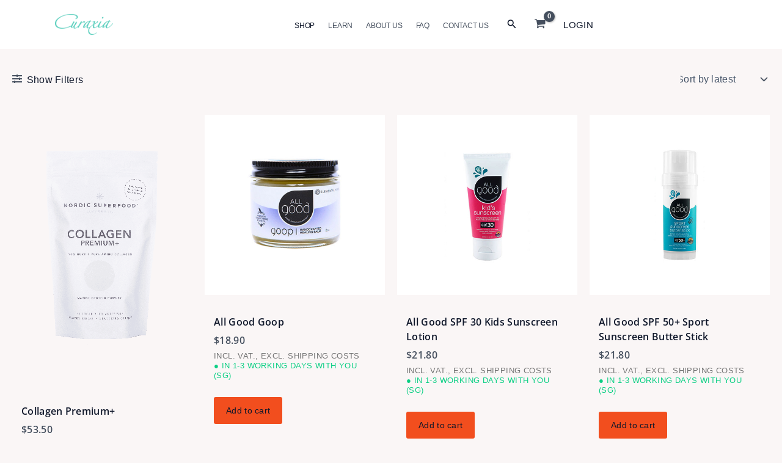

--- FILE ---
content_type: text/css
request_url: https://curaxia.com.sg/wp-content/uploads/uag-plugin/assets/3000/uag-css-3073.css?ver=1769647208
body_size: 24137
content:
.uagb-forms__outer-wrap .uagb-forms-input,.uagb-forms__outer-wrap .uagb-forms-input::placeholder,.uagb-forms__outer-wrap .uagb-forms-input-label,.uagb-forms__outer-wrap .uagb-forms-main-submit-button,.uagb-forms__outer-wrap .uagb-forms-success-message,.uagb-forms__outer-wrap .uagb-forms-failed-message{-webkit-transition-property:color, background-color, border-color;-moz-transition-property:color, background-color, border-color;-o-transition-property:color, background-color, border-color;transition-property:color, background-color, border-color;-webkit-transition-duration:0.15s;-moz-transition-duration:0.15s;-o-transition-duration:0.15s;transition-duration:0.15s}.uagb-forms__outer-wrap .uagb-forms-main-form .uagb-forms-input,.uagb-forms__outer-wrap .uagb-forms-main-form input[type="text"]{min-height:0 !important}.uagb-forms__outer-wrap .uagb-forms-main-form .uagb-forms-input::-webkit-input-placeholder,.uagb-forms__outer-wrap .uagb-forms-main-form input[type="text"]::-webkit-input-placeholder{overflow:unset}.uagb-forms__outer-wrap .uagb-forms-main-form input:not([type="checkbox"]):not([type="radio"]):not([type="file"]),.uagb-forms__outer-wrap .uagb-forms-main-form textarea,.uagb-forms__outer-wrap .uagb-forms-main-form select{width:100%;box-sizing:border-box}.uagb-forms__outer-wrap .uagb-forms-main-form .uagb-forms-checkbox-wrap .uagb-form-checkbox-option input.uagb-inner-input-view{width:33%}.uagb-forms__outer-wrap .uagb-forms-main-form .uagb-forms-phone-wrap .uagb-form-phone-country{width:25%;margin-right:5px}.uagb-forms__outer-wrap .uagb-forms-main-form .uagb-forms-phone-wrap .uagb-forms-phone-input{width:75% !important}.uagb-forms__outer-wrap .uagb-forms-main-form .uagb-forms-phone-flex{display:flex;width:100%;justify-content:space-between}.uagb-forms__outer-wrap .uagb-forms-main-form .uagb-forms-phone-flex .uagb-form-phone-country{width:25%;margin-right:5px}.uagb-forms__outer-wrap .uagb-forms-main-form .required::after{color:#f00;content:" *"}.uagb-forms__outer-wrap .uagb-forms-main-form .uagb-forms-form-hidden-data{display:none}.uagb-forms__outer-wrap .uagb-forms-main-form .uagb-forms-main-submit-button-wrap .uagb-forms-main-submit-button.wp-block-button__link{width:auto}.uagb-forms__outer-wrap .uagb-forms-submit-message-hide{display:none}.uagb-forms__outer-wrap .uagb-forms-success-message{padding:20px 20px}.uagb-forms__outer-wrap .uagb-forms-failed-message{padding:20px 20px}.uagb-forms__outer-wrap span.components-spinner{float:none}.uagb-forms__outer-wrap .uagb-forms-input.uagb-form-phone-country{background-color:#fff}.uagb-forms__outer-wrap .uag-col-2-wrap{display:grid;grid-template-columns:1fr 1fr;column-gap:15px}.uagb-forms__outer-wrap .uag-col-3-wrap{display:grid;grid-template-columns:1fr 1fr 1fr;column-gap:15px}.uagb-forms__outer-wrap .uag-col-4-wrap{display:grid;grid-template-columns:1fr 1fr 1fr 1fr;column-gap:15px}.uagb-forms__outer-wrap .uagb-switch{position:relative;display:inline-block;width:50px;height:25px}.uagb-forms__outer-wrap .uagb-switch input{width:0;height:0;opacity:0}.uagb-forms__outer-wrap .uagb-slider{position:absolute;top:0;right:0;bottom:0;left:0;background-color:#fff;cursor:pointer;transition:0.4s;-webkit-transition:0.4s}.uagb-forms__outer-wrap .uagb-switch .uagb-slider::before{position:absolute;width:20px;height:20px;background-color:#000;transition:0.4s;content:"";-webkit-transition:0.4s}.uagb-forms__outer-wrap .uagb-switch input:checked+.uagb-slider::before{background-color:#fff}.uagb-forms__outer-wrap .uagb-slider.round::before{border-radius:50% !important}.uagb-forms-select-box,.uagb-form-phone-country,.uagb-forms-phone-wrap .uagb-forms-phone-input{height:auto;-webkit-appearance:none;appearance:none}.uagb-forms-radio-wrap input[type="radio"]:checked+label::before{line-height:1.2;content:" "}.uagb-forms-radio-wrap input[type="radio"]+label::before{display:inline-block;vertical-align:middle;margin-right:10px;margin-bottom:5px;box-sizing:content-box;text-align:center;line-height:1.2;content:""}.uagb-forms-radio-wrap input[type="radio"].round+label::before{border-radius:100% !important}select::after,select::before{padding:10px}.uagb-forms-radio-wrap input[type="radio"],.uagb-forms-checkbox-wrap input[type="checkbox"],.uagb-forms-accept-wrap input[type="checkbox"]{opacity:0}.uagb-forms-checkbox-wrap input[type="checkbox"]:checked+label::before,.uagb-forms-accept-wrap input[type="checkbox"]:checked+label::before{line-height:1.2;content:"\2714"}.uagb-forms-checkbox-wrap input[type="checkbox"]+label::before,.uagb-forms-accept-wrap input[type="checkbox"]+label::before{display:inline-block;vertical-align:middle;margin-right:10px;margin-bottom:5px;box-sizing:content-box;text-align:center;line-height:1.2;content:" "}@media only screen and (max-width: 767px){.uagb-forms__outer-wrap .uagb-forms-main-form .uagb-forms-phone-flex{display:flex;width:100%}.uagb-forms__outer-wrap .uagb-forms-main-form .uagb-forms-phone-flex .uagb-form-phone-country{width:25%}}.wp-block-uagb-forms.uagb-forms-inline-field.uagb-forms-column-gap-20 .uagb-forms-main-form{column-gap:20px}.wp-block-uagb-forms.uagb-forms-inline-field.uagb-forms-column-gap-15 .uagb-forms-main-form{column-gap:15px}.wp-block-uagb-forms.uagb-forms-inline-field.uagb-forms-column-gap-10 .uagb-forms-main-form{column-gap:10px}.wp-block-uagb-forms.uagb-forms-inline-field.uagb-forms-column-gap-5 .uagb-forms-main-form{column-gap:5px}.wp-block-uagb-forms.uagb-forms-inline-field.uagb-forms-button-desk-width-20 .uagb-forms-main-submit-button-wrap{width:20%}.wp-block-uagb-forms.uagb-forms-inline-field.uagb-forms-button-desk-width-25 .uagb-forms-main-submit-button-wrap{width:25%}.wp-block-uagb-forms.uagb-forms-inline-field.uagb-forms-button-desk-width-33 .uagb-forms-main-submit-button-wrap{width:33.33%}.wp-block-uagb-forms.uagb-forms-inline-field.uagb-forms-button-desk-width-40 .uagb-forms-main-submit-button-wrap{width:40%}.wp-block-uagb-forms.uagb-forms-inline-field.uagb-forms-button-desk-width-50 .uagb-forms-main-submit-button-wrap{width:50%}.wp-block-uagb-forms.uagb-forms-inline-field.uagb-forms-button-desk-width-60 .uagb-forms-main-submit-button-wrap{width:60%}.wp-block-uagb-forms.uagb-forms-inline-field.uagb-forms-button-desk-width-66 .uagb-forms-main-submit-button-wrap{width:66.66%}.wp-block-uagb-forms.uagb-forms-inline-field.uagb-forms-button-desk-width-75 .uagb-forms-main-submit-button-wrap{width:75%}.wp-block-uagb-forms.uagb-forms-inline-field.uagb-forms-button-desk-width-80 .uagb-forms-main-submit-button-wrap{width:80%}.wp-block-uagb-forms.uagb-forms-inline-field.uagb-forms-align-item-flex-start .uagb-forms-main-form{align-items:flex-start}.wp-block-uagb-forms.uagb-forms-inline-field.uagb-forms-align-item-center .uagb-forms-main-form{align-items:center}.wp-block-uagb-forms.uagb-forms-inline-field .uagb-forms-main-form{display:flex;flex-wrap:wrap;margin:0 -5px;position:relative;text-align:left}.wp-block-uagb-forms.uagb-forms-inline-field .uagb-forms-main-form .uagb-forms-field-desk-width-20{width:20%}.wp-block-uagb-forms.uagb-forms-inline-field .uagb-forms-main-form .uagb-forms-field-desk-width-25{width:25%}.wp-block-uagb-forms.uagb-forms-inline-field .uagb-forms-main-form .uagb-forms-field-desk-width-33{width:33.33%}.wp-block-uagb-forms.uagb-forms-inline-field .uagb-forms-main-form .uagb-forms-field-desk-width-40{width:40%}.wp-block-uagb-forms.uagb-forms-inline-field .uagb-forms-main-form .uagb-forms-field-desk-width-50{width:50%}.wp-block-uagb-forms.uagb-forms-inline-field .uagb-forms-main-form .uagb-forms-field-desk-width-60{width:60%}.wp-block-uagb-forms.uagb-forms-inline-field .uagb-forms-main-form .uagb-forms-field-desk-width-66{width:66.66%}.wp-block-uagb-forms.uagb-forms-inline-field .uagb-forms-main-form .uagb-forms-field-desk-width-75{width:75%}.wp-block-uagb-forms.uagb-forms-inline-field .uagb-forms-main-form .uagb-forms-field-desk-width-80{width:80%}@media (min-width: 768px) and (max-width: 1024px){.wp-block-uagb-forms.uagb-forms-inline-field .uagb-forms-main-form .uagb-forms-field-tablet-width-20{width:20%}.wp-block-uagb-forms.uagb-forms-inline-field .uagb-forms-main-form .uagb-forms-field-tablet-width-25{width:25%}.wp-block-uagb-forms.uagb-forms-inline-field .uagb-forms-main-form .uagb-forms-field-tablet-width-33{width:33.33%}.wp-block-uagb-forms.uagb-forms-inline-field .uagb-forms-main-form .uagb-forms-field-tablet-width-40{width:40%}.wp-block-uagb-forms.uagb-forms-inline-field .uagb-forms-main-form .uagb-forms-field-tablet-width-50{width:50%}.wp-block-uagb-forms.uagb-forms-inline-field .uagb-forms-main-form .uagb-forms-field-tablet-width-60{width:60%}.wp-block-uagb-forms.uagb-forms-inline-field .uagb-forms-main-form .uagb-forms-field-tablet-width-66{width:66.66%}.wp-block-uagb-forms.uagb-forms-inline-field .uagb-forms-main-form .uagb-forms-field-tablet-width-75{width:75%}.wp-block-uagb-forms.uagb-forms-inline-field .uagb-forms-main-form .uagb-forms-field-tablet-width-80{width:80%}.wp-block-uagb-forms.uagb-forms-inline-field .uagb-forms-main-form .uagb-forms-field-tablet-width-100{width:100%}.wp-block-uagb-forms.uagb-forms-inline-field .uagb-forms-main-form .uagb-forms-field-tablet-width-unset{width:auto}.wp-block-uagb-forms.uagb-forms-inline-field.uagb-forms-button-tablet-width-20 .uagb-forms-main-submit-button-wrap{width:20%}.wp-block-uagb-forms.uagb-forms-inline-field.uagb-forms-button-tablet-width-25 .uagb-forms-main-submit-button-wrap{width:25%}.wp-block-uagb-forms.uagb-forms-inline-field.uagb-forms-button-tablet-width-33 .uagb-forms-main-submit-button-wrap{width:33.33%}.wp-block-uagb-forms.uagb-forms-inline-field.uagb-forms-button-tablet-width-40 .uagb-forms-main-submit-button-wrap{width:40%}.wp-block-uagb-forms.uagb-forms-inline-field.uagb-forms-button-tablet-width-50 .uagb-forms-main-submit-button-wrap{width:50%}.wp-block-uagb-forms.uagb-forms-inline-field.uagb-forms-button-tablet-width-60 .uagb-forms-main-submit-button-wrap{width:60%}.wp-block-uagb-forms.uagb-forms-inline-field.uagb-forms-button-tablet-width-66 .uagb-forms-main-submit-button-wrap{width:66.66%}.wp-block-uagb-forms.uagb-forms-inline-field.uagb-forms-button-tablet-width-75 .uagb-forms-main-submit-button-wrap{width:75%}.wp-block-uagb-forms.uagb-forms-inline-field.uagb-forms-button-tablet-width-80 .uagb-forms-main-submit-button-wrap{width:80%}.wp-block-uagb-forms.uagb-forms-inline-field.uagb-forms-button-tablet-width-100 .uagb-forms-main-submit-button-wrap{width:100%}.wp-block-uagb-forms.uagb-forms-inline-field.uagb-forms-button-tablet-width-unset .uagb-forms-main-submit-button-wrap{width:auto}}@media (max-width: 767px){.wp-block-uagb-forms.uagb-forms-inline-field .uagb-forms-main-form .uagb-forms-field-mobile-width-20{width:20%}.wp-block-uagb-forms.uagb-forms-inline-field .uagb-forms-main-form .uagb-forms-field-mobile-width-25{width:25%}.wp-block-uagb-forms.uagb-forms-inline-field .uagb-forms-main-form .uagb-forms-field-mobile-width-33{width:33.33%}.wp-block-uagb-forms.uagb-forms-inline-field .uagb-forms-main-form .uagb-forms-field-mobile-width-40{width:40%}.wp-block-uagb-forms.uagb-forms-inline-field .uagb-forms-main-form .uagb-forms-field-mobile-width-50{width:50%}.wp-block-uagb-forms.uagb-forms-inline-field .uagb-forms-main-form .uagb-forms-field-mobile-width-60{width:60%}.wp-block-uagb-forms.uagb-forms-inline-field .uagb-forms-main-form .uagb-forms-field-mobile-width-66{width:66.66%}.wp-block-uagb-forms.uagb-forms-inline-field .uagb-forms-main-form .uagb-forms-field-mobile-width-75{width:75%}.wp-block-uagb-forms.uagb-forms-inline-field .uagb-forms-main-form .uagb-forms-field-mobile-width-80{width:80%}.wp-block-uagb-forms.uagb-forms-inline-field .uagb-forms-main-form .uagb-forms-field-mobile-width-100{width:100%}.wp-block-uagb-forms.uagb-forms-inline-field .uagb-forms-main-form .uagb-forms-field-mobile-width-unset{width:auto}.wp-block-uagb-forms.uagb-forms-inline-field.uagb-forms-button-mobile-width-20 .uagb-forms-main-submit-button-wrap{width:20%}.wp-block-uagb-forms.uagb-forms-inline-field.uagb-forms-button-mobile-width-25 .uagb-forms-main-submit-button-wrap{width:25%}.wp-block-uagb-forms.uagb-forms-inline-field.uagb-forms-button-mobile-width-33 .uagb-forms-main-submit-button-wrap{width:33.33%}.wp-block-uagb-forms.uagb-forms-inline-field.uagb-forms-button-mobile-width-40 .uagb-forms-main-submit-button-wrap{width:40%}.wp-block-uagb-forms.uagb-forms-inline-field.uagb-forms-button-mobile-width-50 .uagb-forms-main-submit-button-wrap{width:50%}.wp-block-uagb-forms.uagb-forms-inline-field.uagb-forms-button-mobile-width-60 .uagb-forms-main-submit-button-wrap{width:60%}.wp-block-uagb-forms.uagb-forms-inline-field.uagb-forms-button-mobile-width-66 .uagb-forms-main-submit-button-wrap{width:66.66%}.wp-block-uagb-forms.uagb-forms-inline-field.uagb-forms-button-mobile-width-75 .uagb-forms-main-submit-button-wrap{width:75%}.wp-block-uagb-forms.uagb-forms-inline-field.uagb-forms-button-mobile-width-80 .uagb-forms-main-submit-button-wrap{width:80%}.wp-block-uagb-forms.uagb-forms-inline-field.uagb-forms-button-mobile-width-100 .uagb-forms-main-submit-button-wrap{width:100%}.wp-block-uagb-forms.uagb-forms-inline-field.uagb-forms-button-mobile-width-unset .uagb-forms-main-submit-button-wrap{width:auto}}
.uagb-block-fb9ea0dc.uagb-forms__outer-wrap{padding-top: 0px;padding-right: 0px;padding-bottom: 0px;padding-left: 0px;}.uagb-block-fb9ea0dc .uagb-forms-main-form textarea{text-align: center;}.uagb-block-fb9ea0dc .uagb-forms-input{text-align: center;}.uagb-block-fb9ea0dc .uagb-forms-input-label{display: none;text-align: center;}.uagb-block-fb9ea0dc .uagb-forms-main-form .uagb-forms-field-set{margin-bottom: 20px;}.uagb-block-fb9ea0dc .uagb-forms-main-form .uagb-forms-input-label{font-size: 15px;margin-bottom: 10px;}.uagb-block-fb9ea0dc .uagb-forms-main-form .uagb-forms-input:focus{outline:  none !important;background-color:  !important;}.uagb-block-fb9ea0dc .uagb-forms-main-form .uagb-forms-input:focus::placeholder{color:  !important;}.uagb-block-fb9ea0dc .uagb-slider.round{border-radius: 20px !important;}.uagb-block-fb9ea0dc .uagb-form-phone-country{background: url([data-uri]) no-repeat;-moz-appearance: none !important;-webkit-appearance:  none !important;background-position:  top 50% right 12px;appearance: none !important;}.uagb-block-fb9ea0dc .uagb-forms-main-form .uagb-forms-main-submit-button-wrap{text-align: center;}.uagb-block-fb9ea0dc .uagb-forms-checkbox-wrap input[type=checkbox] + label:before{background-color: #ffffff;width: 15px;height: 15px;}.uagb-block-fb9ea0dc .uagb-forms-radio-wrap input[type=radio] + label:before{background-color: #ffffff;width: 15px;height: 15px;}.uagb-block-fb9ea0dc .uagb-slider{background-color: #ffffff;}.uagb-block-fb9ea0dc .uagb-forms-main-form .uagb-switch{height: calc(1px + 1px + 26px);width: calc(1px + 1px + 56px);}.uagb-block-fb9ea0dc .uagb-forms-main-form .uagb-slider:before{height: 20px;width: 20px;top: 3px;bottom: 3px;left: 3px;background-color: #1e1e1e;border-radius: 3px 3px 3px 3px;}.uagb-block-fb9ea0dc .uagb-switch input:checked + .uagb-slider{background-color: #017cba;}.uagb-block-fb9ea0dc .uagb-switch input:checked + .uagb-slider:before{transform: translateX(30px);background-color: #ffffff;}.uagb-block-fb9ea0dc .uagb-switch input:focus + .uagb-slider{box-shadow: 0 0 1px#017cba;}.uagb-block-fb9ea0dc .uagb-forms-accept-wrap input[type=checkbox] + label:before{background-color: #ffffff;width: 15px;height: 15px;}.uagb-block-fb9ea0dc .uagb-forms-main-form  .uagb-forms-checkbox-wrap input[type=checkbox] + label:before{border-top-width: 1px;border-left-width: 1px;border-right-width: 1px;border-bottom-width: 1px;border-top-left-radius: 3px;border-top-right-radius: 3px;border-bottom-left-radius: 3px;border-bottom-right-radius: 3px;border-color: #BDBDBD;border-style: solid;}.uagb-block-fb9ea0dc .uagb-forms-main-form  .uagb-forms-radio-wrap input[type=radio] + label:before{border-top-width: 1px;border-left-width: 1px;border-right-width: 1px;border-bottom-width: 1px;border-top-left-radius: 3px;border-top-right-radius: 3px;border-bottom-left-radius: 3px;border-bottom-right-radius: 3px;border-color: #BDBDBD;border-style: solid;}.uagb-block-fb9ea0dc .uagb-forms-main-form .uagb-slider{border-top-width: 1px;border-left-width: 1px;border-right-width: 1px;border-bottom-width: 1px;border-top-left-radius: 3px;border-top-right-radius: 3px;border-bottom-left-radius: 3px;border-bottom-right-radius: 3px;border-color: #BDBDBD;border-style: solid;}.uagb-block-fb9ea0dc .uagb-forms-main-form  .uagb-forms-accept-wrap input[type=checkbox] + label:before{border-top-width: 1px;border-left-width: 1px;border-right-width: 1px;border-bottom-width: 1px;border-top-left-radius: 3px;border-top-right-radius: 3px;border-bottom-left-radius: 3px;border-bottom-right-radius: 3px;border-color: #BDBDBD;border-style: solid;}.uagb-block-fb9ea0dc .uagb-forms-main-form .uagb-forms-input{border-top-width: 1px;border-left-width: 1px;border-right-width: 1px;border-bottom-width: 1px;border-top-left-radius: 3px;border-top-right-radius: 3px;border-bottom-left-radius: 3px;border-bottom-right-radius: 3px;border-color: #BDBDBD;border-style: solid;}.uagb-block-fb9ea0dc .uagb-forms-main-form .uagb-forms-input.uagb-form-phone-country{padding-top: 11px;padding-bottom: 11px;padding-left: 12px;padding-right: 12px;}.uagb-block-fb9ea0dc .uagb-forms-main-form  .uagb-forms-input{padding-top: 12px;padding-bottom: 12px;padding-left: 12px;padding-right: 12px;}.uagb-block-fb9ea0dc .uagb-forms-checkbox-wrap input[type=checkbox]:checked + label:before{color: #ffffff;background-color: #017cba;font-size: calc(15px / 1.2);}.uagb-block-fb9ea0dc .uagb-forms-radio-wrap input[type=radio]:checked + label:before{background-color: #ffffff;box-shadow: inset 0 0 0 4px #017cba;font-size: calc(15px / 1.2);}.uagb-block-fb9ea0dc .uagb-forms-accept-wrap input[type=checkbox]:checked + label:before{color: #ffffff;background-color: #017cba;font-size: calc(15px / 1.2);}@media only screen and (max-width: 976px) {.uagb-block-fb9ea0dc.uagb-forms__outer-wrap{padding-top: 25px;padding-right: 25px;padding-bottom: 25px;padding-left: 25px;}.uagb-block-fb9ea0dc .uagb-forms-main-form .uagb-forms-input-label{font-size: 15px;}.uagb-block-fb9ea0dc .uagb-slider.round{border-radius: 20px !important;}.uagb-block-fb9ea0dc .uagb-form-phone-country{background-position: top 50% right 12px;padding-right: 30px;}.uagb-block-fb9ea0dc .uagb-forms-main-form  .uagb-forms-checkbox-wrap input[type=checkbox] + label:before{border-style: solid;border-color: #BDBDBD;}.uagb-block-fb9ea0dc .uagb-forms-main-form  .uagb-forms-radio-wrap input[type=radio] + label:before{border-style: solid;border-color: #BDBDBD;}.uagb-block-fb9ea0dc .uagb-forms-main-form .uagb-slider{border-style: solid;border-color: #BDBDBD;}.uagb-block-fb9ea0dc .uagb-forms-main-form  .uagb-forms-accept-wrap input[type=checkbox] + label:before{border-style: solid;border-color: #BDBDBD;}.uagb-block-fb9ea0dc .uagb-forms-main-form .uagb-forms-input{border-style: solid;border-color: #BDBDBD;}.uagb-block-fb9ea0dc .uagb-switch input:checked + .uagb-slider:before{transform: translateX(30px);}.uagb-block-fb9ea0dc .uagb-forms-checkbox-wrap input[type=checkbox]:checked + label:before{font-size: calc(15px / 1.2);}.uagb-block-fb9ea0dc .uagb-forms-radio-wrap input[type=radio]:checked + label:before{font-size: calc(15px / 1.2);}.uagb-block-fb9ea0dc .uagb-forms-accept-wrap input[type=checkbox]:checked + label:before{font-size: calc(15px / 1.2);}.uagb-block-fb9ea0dc .uagb-forms-main-form .uagb-switch{height: calc(1px + 1px + 26px);width: calc(1px + 1px + 56px);}.uagb-block-fb9ea0dc .uagb-forms-main-form .uagb-slider:before{height: calc(20px + 0px);width: calc(20px + 0px);top: 3px;bottom: 3px;left: 3px;border-radius: 3px 3px 3px 3px;}}@media only screen and (max-width: 767px) {.uagb-block-fb9ea0dc.uagb-forms__outer-wrap{padding-top: 25px;padding-right: 25px;padding-bottom: 25px;padding-left: 25px;}.uagb-block-fb9ea0dc .uagb-forms-main-form .uagb-forms-input-label{font-size: 15px;}.uagb-block-fb9ea0dc .uagb-slider.round{border-radius: 20px !important;}.uagb-block-fb9ea0dc .uagb-form-phone-country{background-position: top 50% right 6px;padding-right: 30px;}.uagb-block-fb9ea0dc .uagb-forms-main-form  .uagb-forms-checkbox-wrap input[type=checkbox] + label:before{border-style: solid;border-color: #BDBDBD;}.uagb-block-fb9ea0dc .uagb-forms-main-form  .uagb-forms-radio-wrap input[type=radio] + label:before{border-style: solid;border-color: #BDBDBD;}.uagb-block-fb9ea0dc .uagb-forms-main-form .uagb-slider{border-style: solid;border-color: #BDBDBD;}.uagb-block-fb9ea0dc .uagb-forms-main-form  .uagb-forms-accept-wrap input[type=checkbox] + label:before{border-style: solid;border-color: #BDBDBD;}.uagb-block-fb9ea0dc .uagb-forms-main-form .uagb-forms-input{border-style: solid;border-color: #BDBDBD;}.uagb-block-fb9ea0dc .uagb-switch input:checked + .uagb-slider:before{transform: translateX(30px);}.uagb-block-fb9ea0dc .uagb-forms-checkbox-wrap input[type=checkbox]:checked + label:before{font-size: calc(15px / 1.2);}.uagb-block-fb9ea0dc .uagb-forms-radio-wrap input[type=radio]:checked + label:before{font-size: calc(15px / 1.2);}.uagb-block-fb9ea0dc .uagb-forms-accept-wrap input[type=checkbox]:checked + label:before{font-size: calc(15px / 1.2);}.uagb-block-fb9ea0dc .uagb-forms-main-form .uagb-switch{height: calc(1px + 1px + 26px);width: calc(1px + 1px + 56px);}.uagb-block-fb9ea0dc .uagb-forms-main-form .uagb-slider:before{height: calc(20px + 0px);width: calc(20px + 0px);top: 3px;bottom: 3px;left: 3px;border-radius: 3px 3px 3px 3px;}}.wp-block-uagb-advanced-heading h1,.wp-block-uagb-advanced-heading h2,.wp-block-uagb-advanced-heading h3,.wp-block-uagb-advanced-heading h4,.wp-block-uagb-advanced-heading h5,.wp-block-uagb-advanced-heading h6,.wp-block-uagb-advanced-heading p,.wp-block-uagb-advanced-heading div{word-break:break-word}.wp-block-uagb-advanced-heading .uagb-heading-text{margin:0}.wp-block-uagb-advanced-heading .uagb-desc-text{margin:0}.wp-block-uagb-advanced-heading .uagb-separator{font-size:0;border-top-style:solid;display:inline-block;margin:0 0 10px 0}.wp-block-uagb-advanced-heading .uagb-highlight{color:#f78a0c;border:0;transition:all 0.3s ease}.uag-highlight-toolbar{border-left:0;border-top:0;border-bottom:0;border-radius:0;border-right-color:#1e1e1e}.uag-highlight-toolbar .components-button{border-radius:0;outline:none}.uag-highlight-toolbar .components-button.is-primary{color:#fff}
.wp-block-uagb-advanced-heading.uagb-block-95dae8be.wp-block-uagb-advanced-heading .uagb-heading-text{color: var(--ast-global-color-5);}.wp-block-uagb-advanced-heading.uagb-block-95dae8be.wp-block-uagb-advanced-heading {text-align: center;margin-bottom: 0px;margin-left: 0px;padding-top: 0px;padding-right: 0px;padding-bottom: 0px;padding-left: 0px;}.wp-block-uagb-advanced-heading.uagb-block-95dae8be.wp-block-uagb-advanced-heading .uagb-desc-text{margin-bottom: 15px;}.wp-block-uagb-advanced-heading.uagb-block-95dae8be.wp-block-uagb-advanced-heading .uagb-highlight{font-style: normal;font-weight: Default;background: #007cba;color: #fff;-webkit-text-fill-color: #fff;}.wp-block-uagb-advanced-heading.uagb-block-95dae8be.wp-block-uagb-advanced-heading .uagb-highlight::-moz-selection{color: #fff;background: #007cba;-webkit-text-fill-color: #fff;}.wp-block-uagb-advanced-heading.uagb-block-95dae8be.wp-block-uagb-advanced-heading .uagb-highlight::selection{color: #fff;background: #007cba;-webkit-text-fill-color: #fff;}.wp-block-uagb-advanced-heading.uagb-block-95dae8be.wp-block-uagb-advanced-heading .uagb-separator{border-top-style: solid;border-top-width: 1px;width: 22%;border-color: var(--ast-global-color-5);margin-bottom: 0px;}.wp-block-uagb-advanced-heading.uagb-block-95dae8be .uagb-heading-text{letter-spacing: 2px;margin-bottom: 10px;}

--- FILE ---
content_type: text/javascript
request_url: https://curaxia.com.sg/wp-content/uploads/uag-plugin/assets/3000/uag-js-3063.js?ver=1769647208
body_size: 634
content:
document.addEventListener("DOMContentLoaded", function(){ window.addEventListener("DOMContentLoaded", function(){
	UAGBForms.init( {"block_id":"fb9ea0dc","reCaptchaEnable":true,"reCaptchaType":"v2","reCaptchaSiteKeyV2":"","reCaptchaSecretKeyV2":"","reCaptchaSiteKeyV3":"","reCaptchaSecretKeyV3":"","afterSubmitToEmail":"info@curaxia.com.sg","afterSubmitCcEmail":"","afterSubmitBccEmail":"","afterSubmitEmailSubject":"Form Submission","sendAfterSubmitEmail":true,"confirmationType":"message","hidereCaptchaBatch":false,"captchaMessage":"Please fill up the above captcha.","confirmationUrl":""}, '.uagb-block-fb9ea0dc', 3112 );
});
 });

--- FILE ---
content_type: text/javascript
request_url: https://curaxia.com.sg/wp-content/uploads/uag-plugin/assets/3000/uag-js-3074.js?ver=1769647208
body_size: 634
content:
document.addEventListener("DOMContentLoaded", function(){ window.addEventListener("DOMContentLoaded", function(){
	UAGBForms.init( {"block_id":"fb9ea0dc","reCaptchaEnable":true,"reCaptchaType":"v2","reCaptchaSiteKeyV2":"","reCaptchaSecretKeyV2":"","reCaptchaSiteKeyV3":"","reCaptchaSecretKeyV3":"","afterSubmitToEmail":"info@curaxia.com.sg","afterSubmitCcEmail":"","afterSubmitBccEmail":"","afterSubmitEmailSubject":"Form Submission","sendAfterSubmitEmail":true,"confirmationType":"message","hidereCaptchaBatch":false,"captchaMessage":"Please fill up the above captcha.","confirmationUrl":""}, '.uagb-block-fb9ea0dc', 3112 );
});
 });

--- FILE ---
content_type: text/javascript
request_url: https://curaxia.com.sg/wp-content/uploads/uag-plugin/assets/3000/uag-js-3073.js?ver=1769647208
body_size: 634
content:
document.addEventListener("DOMContentLoaded", function(){ window.addEventListener("DOMContentLoaded", function(){
	UAGBForms.init( {"block_id":"fb9ea0dc","reCaptchaEnable":true,"reCaptchaType":"v2","reCaptchaSiteKeyV2":"","reCaptchaSecretKeyV2":"","reCaptchaSiteKeyV3":"","reCaptchaSecretKeyV3":"","afterSubmitToEmail":"info@curaxia.com.sg","afterSubmitCcEmail":"","afterSubmitBccEmail":"","afterSubmitEmailSubject":"Form Submission","sendAfterSubmitEmail":true,"confirmationType":"message","hidereCaptchaBatch":false,"captchaMessage":"Please fill up the above captcha.","confirmationUrl":""}, '.uagb-block-fb9ea0dc', 3112 );
});
 });

--- FILE ---
content_type: text/javascript
request_url: https://curaxia.com.sg/wp-content/uploads/uag-plugin/assets/3000/uag-js-3072.js?ver=1769647208
body_size: 634
content:
document.addEventListener("DOMContentLoaded", function(){ window.addEventListener("DOMContentLoaded", function(){
	UAGBForms.init( {"block_id":"fb9ea0dc","reCaptchaEnable":true,"reCaptchaType":"v2","reCaptchaSiteKeyV2":"","reCaptchaSecretKeyV2":"","reCaptchaSiteKeyV3":"","reCaptchaSecretKeyV3":"","afterSubmitToEmail":"info@curaxia.com.sg","afterSubmitCcEmail":"","afterSubmitBccEmail":"","afterSubmitEmailSubject":"Form Submission","sendAfterSubmitEmail":true,"confirmationType":"message","hidereCaptchaBatch":false,"captchaMessage":"Please fill up the above captcha.","confirmationUrl":""}, '.uagb-block-fb9ea0dc', 3112 );
});
 });

--- FILE ---
content_type: text/javascript
request_url: https://curaxia.com.sg/wp-content/uploads/uag-plugin/assets/3000/uag-js-3062.js?ver=1769647208
body_size: 634
content:
document.addEventListener("DOMContentLoaded", function(){ window.addEventListener("DOMContentLoaded", function(){
	UAGBForms.init( {"block_id":"fb9ea0dc","reCaptchaEnable":true,"reCaptchaType":"v2","reCaptchaSiteKeyV2":"","reCaptchaSecretKeyV2":"","reCaptchaSiteKeyV3":"","reCaptchaSecretKeyV3":"","afterSubmitToEmail":"info@curaxia.com.sg","afterSubmitCcEmail":"","afterSubmitBccEmail":"","afterSubmitEmailSubject":"Form Submission","sendAfterSubmitEmail":true,"confirmationType":"message","hidereCaptchaBatch":false,"captchaMessage":"Please fill up the above captcha.","confirmationUrl":""}, '.uagb-block-fb9ea0dc', 3112 );
});
 });